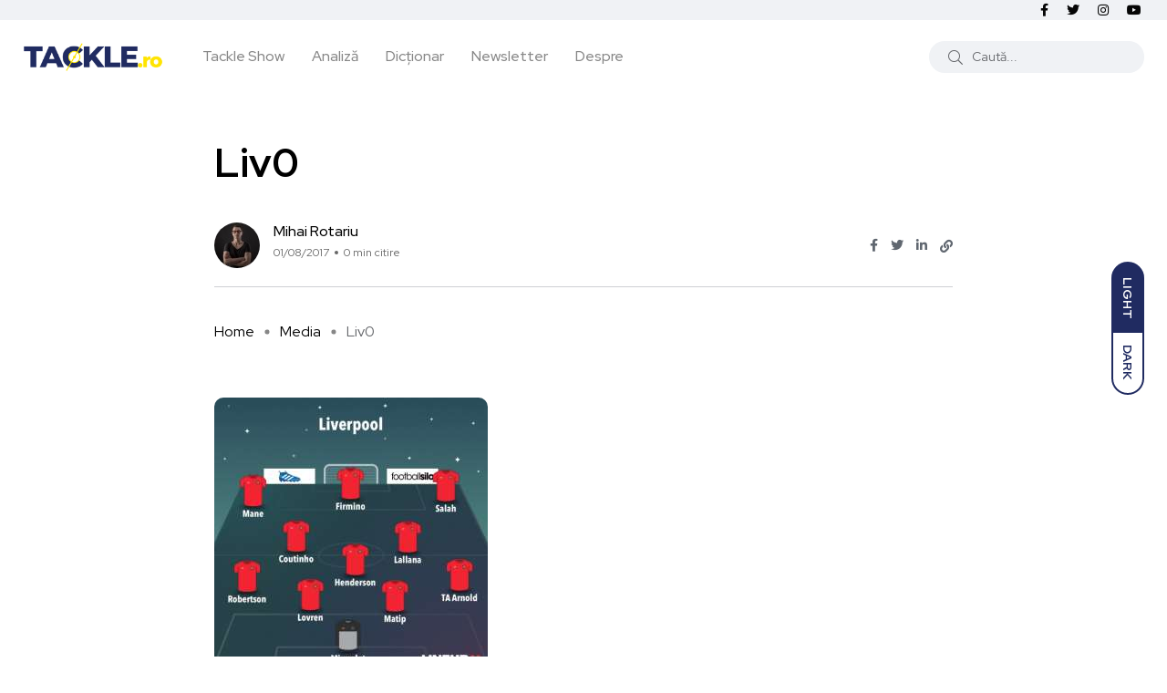

--- FILE ---
content_type: text/html; charset=UTF-8
request_url: https://tackle.ro/audi-cup-2017-liverpool-premier-league/liv0/
body_size: 14593
content:
<!doctype html><html lang="ro-RO"><head><meta charset="UTF-8"><meta name="viewport" content="width=device-width, initial-scale=1"><link rel="profile" href="https://gmpg.org/xfn/11"> <script src="[data-uri]" defer></script> <meta name='robots' content='index, follow, max-image-preview:large, max-snippet:-1, max-video-preview:-1' /> <noscript><style>#backto-top{display:none;}</style></noscript><link media="all" href="https://tackle.ro/wp-content/cache/autoptimize/css/autoptimize_135c82e52c8ed4d51ab483c10619bf52.css" rel="stylesheet"><title>Liv0 - Tackle.ro</title><link rel="canonical" href="https://tackle.ro/audi-cup-2017-liverpool-premier-league/liv0/" /><meta property="og:locale" content="ro_RO" /><meta property="og:type" content="article" /><meta property="og:title" content="Liv0 - Tackle.ro" /><meta property="og:url" content="https://tackle.ro/audi-cup-2017-liverpool-premier-league/liv0/" /><meta property="og:site_name" content="Tackle.ro" /><meta property="article:publisher" content="https://www.facebook.com/tackleromania/" /><meta property="og:image" content="https://tackle.ro/audi-cup-2017-liverpool-premier-league/liv0" /><meta property="og:image:width" content="640" /><meta property="og:image:height" content="640" /><meta property="og:image:type" content="image/jpeg" /><meta name="twitter:card" content="summary_large_image" /><meta name="twitter:site" content="@TACKLE_RO" /> <script type="application/ld+json" class="yoast-schema-graph">{"@context":"https://schema.org","@graph":[{"@type":"WebPage","@id":"https://tackle.ro/audi-cup-2017-liverpool-premier-league/liv0/","url":"https://tackle.ro/audi-cup-2017-liverpool-premier-league/liv0/","name":"Liv0 - Tackle.ro","isPartOf":{"@id":"https://tackle.ro/#website"},"primaryImageOfPage":{"@id":"https://tackle.ro/audi-cup-2017-liverpool-premier-league/liv0/#primaryimage"},"image":{"@id":"https://tackle.ro/audi-cup-2017-liverpool-premier-league/liv0/#primaryimage"},"thumbnailUrl":"https://tackle.ro/wp-content/uploads/Liv0.jpeg","datePublished":"2017-08-01T10:40:40+00:00","breadcrumb":{"@id":"https://tackle.ro/audi-cup-2017-liverpool-premier-league/liv0/#breadcrumb"},"inLanguage":"ro-RO","potentialAction":[{"@type":"ReadAction","target":["https://tackle.ro/audi-cup-2017-liverpool-premier-league/liv0/"]}]},{"@type":"ImageObject","inLanguage":"ro-RO","@id":"https://tackle.ro/audi-cup-2017-liverpool-premier-league/liv0/#primaryimage","url":"https://tackle.ro/wp-content/uploads/Liv0.jpeg","contentUrl":"https://tackle.ro/wp-content/uploads/Liv0.jpeg","width":640,"height":640},{"@type":"BreadcrumbList","@id":"https://tackle.ro/audi-cup-2017-liverpool-premier-league/liv0/#breadcrumb","itemListElement":[{"@type":"ListItem","position":1,"name":"Home","item":"https://tackle.ro/"},{"@type":"ListItem","position":2,"name":"Audi Cup 2017, turneu amical cu Liverpool, Bayern, Atletico și Napoli","item":"https://tackle.ro/audi-cup-2017-liverpool-premier-league/"},{"@type":"ListItem","position":3,"name":"Liv0"}]},{"@type":"WebSite","@id":"https://tackle.ro/#website","url":"https://tackle.ro/","name":"Tackle.ro","description":"Tackle.ro fotbal Premier League liga Europa League Champions League arsenal chelsea united city manchester liverpool","potentialAction":[{"@type":"SearchAction","target":{"@type":"EntryPoint","urlTemplate":"https://tackle.ro/?s={search_term_string}"},"query-input":{"@type":"PropertyValueSpecification","valueRequired":true,"valueName":"search_term_string"}}],"inLanguage":"ro-RO"}]}</script> <link rel='dns-prefetch' href='//fonts.googleapis.com' /><link rel="alternate" type="application/rss+xml" title="Tackle.ro &raquo; Flux" href="https://tackle.ro/feed/" /><link rel="alternate" type="application/rss+xml" title="Tackle.ro &raquo; Flux comentarii" href="https://tackle.ro/comments/feed/" /><link rel="alternate" type="application/rss+xml" title="Flux comentarii Tackle.ro &raquo; Liv0" href="https://tackle.ro/audi-cup-2017-liverpool-premier-league/liv0/feed/" /><meta property="og:url" content="https://tackle.ro/audi-cup-2017-liverpool-premier-league/liv0/ "/><meta property="og:title" content="Liv0" /><meta property="og:description" content="" /><meta property="og:type" content="article" /><link property="stylesheet" rel='stylesheet' id='axil-fonts-css' href='https://fonts.googleapis.com/css?family=Red+Hat+Display%3A0%2C400%3B0%2C500%3B0%2C700%3B0%2C900%3B1%2C400%3B1%2C500%3B1%2C700%3B1%2C900&#038;subset=latin%2Clatin-ext&#038;display=swap' type='text/css' media='all' /><link rel="https://api.w.org/" href="https://tackle.ro/wp-json/" /><link rel="alternate" title="JSON" type="application/json" href="https://tackle.ro/wp-json/wp/v2/media/4341" /><link rel="EditURI" type="application/rsd+xml" title="RSD" href="https://tackle.ro/xmlrpc.php?rsd" /><meta name="generator" content="WordPress 6.8.3" /><link rel='shortlink' href='https://tackle.ro/?p=4341' /><link rel="alternate" title="oEmbed (JSON)" type="application/json+oembed" href="https://tackle.ro/wp-json/oembed/1.0/embed?url=https%3A%2F%2Ftackle.ro%2Faudi-cup-2017-liverpool-premier-league%2Fliv0%2F" /><link rel="alternate" title="oEmbed (XML)" type="text/xml+oembed" href="https://tackle.ro/wp-json/oembed/1.0/embed?url=https%3A%2F%2Ftackle.ro%2Faudi-cup-2017-liverpool-premier-league%2Fliv0%2F&#038;format=xml" /><meta name="generator" content="Redux 4.5.8" /><link rel="icon" type="image/png" href="/wp-content/uploads/fbrfg/favicon-96x96.png" sizes="96x96" /><link rel="icon" type="image/svg+xml" href="/wp-content/uploads/fbrfg/favicon.svg" /><link rel="shortcut icon" href="/wp-content/uploads/fbrfg/favicon.ico" /><link rel="apple-touch-icon" sizes="180x180" href="/wp-content/uploads/fbrfg/apple-touch-icon.png" /><link rel="manifest" href="/wp-content/uploads/fbrfg/site.webmanifest" /><link rel="pingback" href="https://tackle.ro/xmlrpc.php"><meta name="generator" content="Elementor 3.32.5; features: additional_custom_breakpoints; settings: css_print_method-external, google_font-enabled, font_display-auto"><link rel="icon" href="https://tackle.ro/wp-content/uploads/2025/08/cropped-Logo_Tackle_Show_2021Aug-32x32.png" sizes="32x32" /><link rel="icon" href="https://tackle.ro/wp-content/uploads/2025/08/cropped-Logo_Tackle_Show_2021Aug-192x192.png" sizes="192x192" /><link rel="apple-touch-icon" href="https://tackle.ro/wp-content/uploads/2025/08/cropped-Logo_Tackle_Show_2021Aug-180x180.png" /><meta name="msapplication-TileImage" content="https://tackle.ro/wp-content/uploads/2025/08/cropped-Logo_Tackle_Show_2021Aug-270x270.png" /><link property="stylesheet" rel='stylesheet' id='redux-custom-fonts-css' href='//tackle.ro/wp-content/uploads/redux/custom-fonts/fonts.css' type='text/css' media='all' /> <script src="https://www.googletagmanager.com/gtag/js?id=UA-82747668-1" defer data-deferred="1"></script> </head><body class="attachment wp-singular attachment-template-default single single-attachment postid-4341 attachmentid-4341 attachment-jpeg wp-embed-responsive wp-theme-blogar wp-child-theme-tacklev3 ua_chrome attachment-liv0 active-scroll-to-top  header-with-search elementor-default elementor-kit-16440"><div id="my_switcher" class="my_switcher"><ul><li> <a href="javascript: void(0);" data-theme="light" class="setColor light"> <span title="Light Mode">Light</span> </a></li><li> <a href="javascript: void(0);" data-theme="dark" class="setColor dark"> <span title="Dark Mode">Dark</span> </a></li></ul></div><div class="main-content"><header class="header axil-header header-style-4  header-light   "><div class="header-top"><div class="container"><div class="row align-items-center"><div class="col-xl-6 col-lg-8 col-md-8 col-sm-12"><div class="header-top-bar d-flex flex-wrap align-items-center justify-content-center justify-content-md-start"></div></div><div class="col-xl-6 col-lg-4 col-md-4 col-sm-12"><ul class="social-share-transparent md-size justify-content-center justify-content-md-end"><li><a class="facebook-f social-icon" href="https://www.facebook.com/Tackle.ro/" target="_blank"><i class="fab fa-facebook-f"></i></a></li><li><a class="twitter social-icon" href="https://twitter.com/TackleRomania" target="_blank"><i class="fab fa-twitter"></i></a></li><li><a class="instagram social-icon" href="https://www.instagram.com/tackle.ro" target="_blank"><i class="fab fa-instagram"></i></a></li><li><a class="youtube social-icon" href="https://www.youtube.com/c/TACKLERO" target="_blank"><i class="fab fa-youtube"></i></a></li></ul></div></div></div></div><div class="header-bottom"><div class="container"><div class="row justify-content-between align-items-center"><div class="col-xl-8 col-lg-4 col-md-6 col-sm-4 col-7"><div class="wrapper d-block d-sm-flex align-items-center justify-content-center justify-content-md-start"><div class="logo"> <a href="https://tackle.ro/"
title="Tackle.ro" rel="home"> <img class="dark-logo" src="https://tackle.ro/wp-content/uploads/2020/06/logo-tackle.png" alt="Tackle.ro"> <img class="light-logo" src="https://tackle.ro/wp-content/uploads/2021/10/tackle-logo-fff.png" alt="Tackle.ro"> </a></div><div class="mainmenu-wrapper d-none d-xl-block"><nav class="mainmenu-nav d-none d-lg-block"><ul id="main-menu" class="mainmenu"><li id="menu-item-23640" class="menu-item menu-item-type-taxonomy menu-item-object-category menu-item-23640 axil-post-type-attachment"><a href="https://tackle.ro/category/tackle-show/">Tackle Show</a></li><li id="menu-item-23615" class="menu-item menu-item-type-taxonomy menu-item-object-category menu-item-23615 axil-post-type-attachment"><a href="https://tackle.ro/category/analiza/">Analiză</a></li><li id="menu-item-16231" class="menu-item menu-item-type-post_type menu-item-object-page menu-item-16231 axil-post-type-attachment"><a title="Dicționar" href="https://tackle.ro/dictionar/">Dicționar</a></li><li id="menu-item-12604" class="menu-item menu-item-type-post_type menu-item-object-page menu-item-12604 axil-post-type-attachment"><a href="https://tackle.ro/newsletter/">Newsletter</a></li><li id="menu-item-447" class="menu-item menu-item-type-post_type menu-item-object-page menu-item-447 axil-post-type-attachment"><a href="https://tackle.ro/despre-noi/">Despre</a></li></ul></nav></div></div></div><div class="mobile-search-wrapper col-xl-4 col-lg-8 col-md-6 col-sm-6 col-5"><div class="header-search d-none d-sm-block"><div class="d-flex align-items-center justify-content-end"><form  id="header-search-1"  action="https://tackle.ro/" method="GET" class="blog-search"><div class="axil-search form-group"> <button type="submit" class="search-button"><i class="fal fa-search"></i></button> <input type="text"  name="s"  class="form-control" placeholder="Caută..." value=""/></div></form><div class="hamburger-menu d-block d-xl-none ml--20"><div class="hamburger-inner"><div class="icon"><i class="fal fa-bars"></i></div></div></div></div></div><div class="d-block d-sm-none"><div class="header-search text-right d-flex align-items-center justify-content-end"><div class="search-mobile-icon"> <button><i class="fal fa-search"></i></button></div><form  id="header-search-1"  action="https://tackle.ro/" method="GET" class="blog-search large-mobile-blog-search"><div class="axil-search-mobile form-group"> <button type="submit" class="search-button"><i class="fal fa-search"></i></button> <input type="text"  name="s"  class="form-control" placeholder="Caută..." value=""/></div></form><div class="hamburger-menu d-block d-xl-none ml--20"><div class="hamburger-inner"><div class="icon"><i class="fal fa-bars"></i></div></div></div></div></div></div></div></div></div></header><div class="popup-mobilemenu-area"><div class="inner"><div class="mobile-menu-top"><div class="logo"> <a href="https://tackle.ro/" title="Tackle.ro" rel="home" > <img class="dark-logo" src="https://tackle.ro/wp-content/uploads/2020/06/logo-tackle.png" alt="Tackle.ro"> <img class="light-logo" src="https://tackle.ro/wp-content/uploads/2021/10/tackle-logo-fff.png" alt="Tackle.ro"> </a></div><div class="mobile-close"><div class="icon"> <i class="fal fa-times"></i></div></div></div><nav class="menu-item"><ul id="mobile-menu" class="mainmenu-item"><li class="menu-item menu-item-type-taxonomy menu-item-object-category menu-item-23640 axil-post-type-attachment"><a href="https://tackle.ro/category/tackle-show/">Tackle Show</a></li><li class="menu-item menu-item-type-taxonomy menu-item-object-category menu-item-23615 axil-post-type-attachment"><a href="https://tackle.ro/category/analiza/">Analiză</a></li><li class="menu-item menu-item-type-post_type menu-item-object-page menu-item-16231 axil-post-type-attachment"><a title="Dicționar" href="https://tackle.ro/dictionar/">Dicționar</a></li><li class="menu-item menu-item-type-post_type menu-item-object-page menu-item-12604 axil-post-type-attachment"><a href="https://tackle.ro/newsletter/">Newsletter</a></li><li class="menu-item menu-item-type-post_type menu-item-object-page menu-item-447 axil-post-type-attachment"><a href="https://tackle.ro/despre-noi/">Despre</a></li></ul></nav></div></div><div class="main-wrapper"><div class="post-single-wrapper axil-section-gap bg-color-white"><div class="container"><div class="row"><div class="col-lg-8 offset-lg-2"><div class="banner banner-single-post post-formate post-video axil-section-gapBottom"><div class="content-block"><div class="post-content"><h1 class="title">Liv0</h1><div class="post-meta-wrapper"><div class="post-meta"><div class="post-author-avatar border-rounded"> <img alt='' src='https://tackle.ro/wp-content/litespeed/avatar/97d28b72aa50cec7863b26f92a42ed46.jpg?ver=1764973936' srcset='https://tackle.ro/wp-content/litespeed/avatar/40258e2f0e86a13c7f7d8fd9c91bb177.jpg?ver=1764973936 2x' class='avatar avatar-50 photo' height='50' width='50' decoding='async'/></div><div class="content"><h6 class="post-author-name"><a class="hover-flip-item-wrapper" href="https://tackle.ro/author/editor_mihairotariu/"><span class="hover-flip-item"><span data-text="Mihai Rotariu">Mihai Rotariu</span></span></a></h6><ul class="post-meta-list"><li class="post-meta-date">01/08/2017</li><li class="post-meta-reading-time">0 min citire</li></ul></div></div><ul class="social-share-transparent justify-content-end"><li><a href="https://www.facebook.com/sharer/sharer.php?u=https://tackle.ro/audi-cup-2017-liverpool-premier-league/liv0/" target="_blank" class="aw-facebook"><i class="fab fa-facebook-f"></i></a></li><li><a href="https://twitter.com/share?https://tackle.ro/audi-cup-2017-liverpool-premier-league/liv0/&#038;text=Liv0" target="_blank" class="aw-twitter"><i class="fab fa-twitter"></i></a></li><li><a href="http://www.linkedin.com/shareArticle?url=https://tackle.ro/audi-cup-2017-liverpool-premier-league/liv0/&#038;title=Liv0" target="_blank" class="aw-linkdin"><i class="fab fa-linkedin-in"></i></a></li><li><button class="axilcopyLink" title="Copy Link" data-link="https://tackle.ro/audi-cup-2017-liverpool-premier-league/liv0/"><i class="fas fa-link"></i></button></li></ul></div></div></div><div class="breadcrumb-wrapper"><ul id="breadcrumbs" class="axil-breadcrumb liststyle d-flex"><li class="item-home"><a class="bread-link bread-home" href="https://tackle.ro" title="Home">Home</a></li><li class="separator separator-home"></li><li class="item-cat item-custom-post-type-attachment"><a class="bread-cat bread-custom-post-type-attachment" href="" title="Media">Media</a></li><li class="separator"></li><li class="item-current item-4341"><span class="bread-current bread-4341" title="Liv0">Liv0</span></li></ul></div></div><div class="axil-post-details"><div class="axil-post-details-content"><p class="attachment"><a href='https://tackle.ro/wp-content/uploads/Liv0.jpeg'><img fetchpriority="high" decoding="async" width="300" height="300" src="https://tackle.ro/wp-content/uploads/Liv0-300x300.jpeg" class="attachment-medium size-medium" alt="" srcset="https://tackle.ro/wp-content/uploads/Liv0-300x300.jpeg 300w, https://tackle.ro/wp-content/uploads/Liv0-150x150.jpeg 150w, https://tackle.ro/wp-content/uploads/Liv0-370x370.jpeg 370w, https://tackle.ro/wp-content/uploads/Liv0-90x90.jpeg 90w, https://tackle.ro/wp-content/uploads/Liv0-512x512.jpeg 512w, https://tackle.ro/wp-content/uploads/Liv0.jpeg 640w" sizes="(max-width: 300px) 100vw, 300px" /></a></p></div><div class="social-share-block"><div class="post-like pt-like-it"> <a class="like-button" href="https://tackle.ro/wp-admin/admin-ajax.php?action=pt_like_it&#038;post_id=4341&#038;nonce=08353f264e"  data-id="4341" data-nonce="08353f264e"><i class="fal fa-thumbs-up"></i><span id="like-count-4341" class="like-count"> 6</span> &nbsp; <span>Likes</span></a></div><ul class="social-icon icon-rounded-transparent md-size"><li><a href="https://www.facebook.com/sharer/sharer.php?u=https://tackle.ro/audi-cup-2017-liverpool-premier-league/liv0/" target="_blank" class="aw-facebook"><i class="fab fa-facebook-f"></i></a></li><li><a href="https://twitter.com/share?https://tackle.ro/audi-cup-2017-liverpool-premier-league/liv0/&#038;text=Liv0" target="_blank" class="aw-twitter"><i class="fab fa-twitter"></i></a></li><li><a href="http://www.linkedin.com/shareArticle?url=https://tackle.ro/audi-cup-2017-liverpool-premier-league/liv0/&#038;title=Liv0" target="_blank" class="aw-linkdin"><i class="fab fa-linkedin-in"></i></a></li></ul></div><div class="about-author"><div class="media"><div class="thumbnail"> <a href="https://tackle.ro/author/editor_mihairotariu/"> <img alt='' src='https://tackle.ro/wp-content/litespeed/avatar/bcfb734c1842d4a908cf5d2059f3f9b3.jpg?ver=1764973936' srcset='https://tackle.ro/wp-content/litespeed/avatar/e8f533779ee09bdc8943cecce3386b1f.jpg?ver=1764973936 2x' class='avatar avatar-105 photo' height='105' width='105' decoding='async'/> </a></div><div class="media-body"><div class="author-info"><h5 class="title"> <a class="hover-flip-item-wrapper" href="https://tackle.ro/author/editor_mihairotariu/"> <span class="hover-flip-item"> <span data-text="Mihai Rotariu">Mihai Rotariu</span> </span> </a></h5> <span class="b3 subtitle"></span></div><div class="content"><p class="b1 description">Pasionat de Liverpool din copilărie, probabil din același masochism care mă face să fiu fan Rapid, AS Roma sau Utah Jazz. Sunt om de comunicare care a ajuns să lucreze și să fie pasionat de cybersecurity, deși a absolvit științe politice. Ce ar mai fi de zis?! Am fost unul dintre băieții care au pus bazele proiectului Tackle, dar am și alte pasiuni. Pe lângă Tackle, alături de câțiva prieteni am lansat proiectul de muzică electronică Deep House Bucharest. Altfel, îmi place să am și să împărtășesc opinii, ca orice român, dar mă limitez la ceea ce pot procesa și documenta. Nu am o părere despre studii medicale, de exemplu...</p></div></div></div></div><div class="wpcf7 no-js" id="wpcf7-f23514-p4341-o1" lang="ro-RO" dir="ltr" data-wpcf7-id="23514"><div class="screen-reader-response"><p role="status" aria-live="polite" aria-atomic="true"></p><ul></ul></div><form action="/audi-cup-2017-liverpool-premier-league/liv0/#wpcf7-f23514-p4341-o1" method="post" class="wpcf7-form init" aria-label="Formular de contact" novalidate="novalidate" data-status="init"><fieldset class="hidden-fields-container"><input type="hidden" name="_wpcf7" value="23514" /><input type="hidden" name="_wpcf7_version" value="6.1.4" /><input type="hidden" name="_wpcf7_locale" value="ro_RO" /><input type="hidden" name="_wpcf7_unit_tag" value="wpcf7-f23514-p4341-o1" /><input type="hidden" name="_wpcf7_container_post" value="4341" /><input type="hidden" name="_wpcf7_posted_data_hash" value="" /></fieldset><div class="newsletter-subscribe mt--30 pt--30 pb--30"><div class="axil-contact-form contact-form--1 row"><div class="col-12"><h2 class="elementor-heading-title elementor-size-default text-center">Abonează-te!</h2><br></div><div class="offset-lg-2 col-lg-6 offset-md-2 col-md-8 col-12"><div class="form-group"> <span class="wpcf7-form-control-wrap" data-name="your-email"><input size="40" maxlength="400" class="wpcf7-form-control wpcf7-email wpcf7-validates-as-required wpcf7-text wpcf7-validates-as-email" id="your-email" aria-required="true" aria-invalid="false" value="Adresa de email..." type="email" name="your-email" /></span></div><div class="form-group"><small>Îți trimitem cele mai bune articole publicate de publicațiile independete care scriu despre fotbal în limba română.</small></div></div><div class="col-lg-2 col-md-2 col-12"><div class="form-submit"> <input class="wpcf7-form-control wpcf7-submit has-spinner axil-button button-rounded btn-primary" id="submit" type="submit" value="Mă abonez" /></div></div></div></div><p style="display: none !important;" class="akismet-fields-container" data-prefix="_wpcf7_ak_"><label>&#916;<textarea name="_wpcf7_ak_hp_textarea" cols="45" rows="8" maxlength="100"></textarea></label><input type="hidden" id="ak_js_1" name="_wpcf7_ak_js" value="113"/><script src="[data-uri]" defer></script></p><div class="wpcf7-response-output" aria-hidden="true"></div></form></div><div class="axil-comment-area"><div id="comments" class="comments-area"><div class="leave-comment-form"><div id="comment-form" class="axil-comment-form mt--75 mt_md--40 mt_sm--30"><div class="inner"><div id="respond" class="comment-respond"><h3 id="reply-title" class="comment-reply-title">Lasă un răspuns <small><a rel="nofollow" id="cancel-comment-reply-link" href="/audi-cup-2017-liverpool-premier-league/liv0/#respond" style="display:none;">Anulează răspunsul</a></small></h3><form action="https://tackle.ro/wp-comments-post.php" method="post" id="commentform" class="comment-form"><p class="comment-notes"><span id="email-notes">Adresa ta de email nu va fi publicată.</span> <span class="required-field-message">Câmpurile obligatorii sunt marcate cu <span class="required">*</span></span></p><div class="row row--25"><div class="ccol-lg-4 col-md-4 col-12"><div class="form-group"><label for="author">Nume<span class="required">*</span></label><span class="focus-border"></span> <input id="author" name="author" type="text" value="" required aria-required="true" /></div></div><div class="col-lg-4 col-md-4 col-12"><div class="form-group"><label for="email">Email <span class="required">*</span></label><span class="focus-border"></span><input id="email" name="email" class="input_half" type="email" value="" required aria-required="true" /></div></div><div class="col-lg-4 col-md-4 col-12"><div class="form-group"><label for="url">Website</label><span class="focus-border"></span><input id="url" name="url" type="text" value="" /></div></div></div><div class="row"><div class="col-md-12"><div class="form-group"><label for="comment">Scrie comentariul tău aici...<span class="required">*</span></label><span class="focus-border"></span><textarea id="comment" name="comment" rows="3"  required aria-required="true"></textarea></div></div></div><p class="form-submit"><input name="submit" type="submit" id="submit" class="axil-button btn-large btn-transparent" value="Publică comentariul" /> <input type='hidden' name='comment_post_ID' value='4341' id='comment_post_ID' /> <input type='hidden' name='comment_parent' id='comment_parent' value='0' /></p><p style="display: none;"><input type="hidden" id="akismet_comment_nonce" name="akismet_comment_nonce" value="8668bc61b2" /></p><p style="display: none !important;" class="akismet-fields-container" data-prefix="ak_"><label>&#916;<textarea name="ak_hp_textarea" cols="45" rows="8" maxlength="100"></textarea></label><input type="hidden" id="ak_js_2" name="ak_js" value="248"/><script src="[data-uri]" defer></script></p></form></div></div></div></div></div></div></div></div></div></div></div><div class="axil-more-stories-area axil-section-gap bg-color-grey"><div class="related-post p-b-xs-30"><div class="container"><div class="row"><div class="col-md-12"><div class="section-title"><h2 class="title">Articole recente</h2></div></div></div><div class="row"><div class="col-lg-3 col-md-6 col-sm-6 col-12"><div class="post-stories content-block mt--30"><div class="post-thumbnail"> <a href="https://tackle.ro/preview-liga-campionilor-echipele-britanice-domina-grupa/"> <img width="285" height="190" src="https://tackle.ro/wp-content/uploads/2022/08/UCL-285x190.jpg" class="attachment-axil-grid-small-post-thumb size-axil-grid-small-post-thumb wp-post-image" alt="Liga Campionilor Preview de etapă" decoding="async" srcset="https://tackle.ro/wp-content/uploads/2022/08/UCL-285x190.jpg 285w, https://tackle.ro/wp-content/uploads/2022/08/UCL-390x260.jpg 390w" sizes="(max-width: 285px) 100vw, 285px" /> </a></div><div class="post-content"><h5 class="title"><a href="https://tackle.ro/preview-liga-campionilor-echipele-britanice-domina-grupa/">Preview Liga Campionilor: Echipele britanice domină grupa</a></h5></div></div></div><div class="col-lg-3 col-md-6 col-sm-6 col-12"><div class="post-stories content-block mt--30"><div class="post-thumbnail"> <a href="https://tackle.ro/11-cifre-neobisnuite-dupa-11-etape-din-premier-league/"> <img width="285" height="190" src="https://tackle.ro/wp-content/uploads/2025/11/kayo-285x190.jpg" class="attachment-axil-grid-small-post-thumb size-axil-grid-small-post-thumb wp-post-image" alt="" decoding="async" srcset="https://tackle.ro/wp-content/uploads/2025/11/kayo-285x190.jpg 285w, https://tackle.ro/wp-content/uploads/2025/11/kayo-390x260.jpg 390w" sizes="(max-width: 285px) 100vw, 285px" /> </a></div><div class="post-content"><h5 class="title"><a href="https://tackle.ro/11-cifre-neobisnuite-dupa-11-etape-din-premier-league/">11 cifre neobișnuite după 11 etape din Premier League</a></h5></div></div></div><div class="col-lg-3 col-md-6 col-sm-6 col-12"><div class="post-stories content-block mt--30"><div class="post-thumbnail"> <a href="https://tackle.ro/preview-de-etapa-liga-campionilor/"> <img width="285" height="190" src="https://tackle.ro/wp-content/uploads/2022/08/UCL-285x190.jpg" class="attachment-axil-grid-small-post-thumb size-axil-grid-small-post-thumb wp-post-image" alt="Liga Campionilor Preview de etapă" decoding="async" srcset="https://tackle.ro/wp-content/uploads/2022/08/UCL-285x190.jpg 285w, https://tackle.ro/wp-content/uploads/2022/08/UCL-390x260.jpg 390w" sizes="(max-width: 285px) 100vw, 285px" /> </a></div><div class="post-content"><h5 class="title"><a href="https://tackle.ro/preview-de-etapa-liga-campionilor/">Preview de etapă Liga Campionilor</a></h5></div></div></div><div class="col-lg-3 col-md-6 col-sm-6 col-12"><div class="post-stories content-block mt--30"><div class="post-thumbnail"> <a href="https://tackle.ro/cronica-de-deplasare-cum-am-mers-la-meciurile-lui-napoli-si-roma-in-mai-putin-de-24-de-ore/"> <img width="285" height="190" src="https://tackle.ro/wp-content/uploads/2025/10/roma-si-napoli-bilete-meci-285x190.png" class="attachment-axil-grid-small-post-thumb size-axil-grid-small-post-thumb wp-post-image" alt="" decoding="async" srcset="https://tackle.ro/wp-content/uploads/2025/10/roma-si-napoli-bilete-meci-285x190.png 285w, https://tackle.ro/wp-content/uploads/2025/10/roma-si-napoli-bilete-meci-390x260.png 390w" sizes="(max-width: 285px) 100vw, 285px" /> </a></div><div class="post-content"><h5 class="title"><a href="https://tackle.ro/cronica-de-deplasare-cum-am-mers-la-meciurile-lui-napoli-si-roma-in-mai-putin-de-24-de-ore/">Cronica de deplasare | Cum am mers la meciurile lui Napoli și Roma în mai&hellip;</a></h5></div></div></div></div></div></div></div></div></div><div class="axil-footer-area axil-default-footer axil-footer-var-3 bg-color-white"><div class="footer-top"><div class="container"><div class="row"><div class="col-lg-12"><div class="inner d-flex align-items-center flex-wrap"><h5 class="follow-title mb--0 mr--20">Follow us</h5><ul class="social-icon color-tertiary md-size justify-content-start"><li><a class="facebook-f social-icon" href="https://www.facebook.com/Tackle.ro/" title="Facebook-f" target="_blank"><i class="fab fa-facebook-f"></i></a></li><li><a class="twitter social-icon" href="https://twitter.com/TackleRomania" title="Twitter" target="_blank"><i class="fab fa-twitter"></i></a></li><li><a class="instagram social-icon" href="https://www.instagram.com/tackle.ro" title="Instagram" target="_blank"><i class="fab fa-instagram"></i></a></li><li><a class="youtube social-icon" href="https://www.youtube.com/c/TACKLERO" title="Youtube" target="_blank"><i class="fab fa-youtube"></i></a></li></ul></div></div></div></div></div><div class="copyright-area"><div class="container"><div class="row align-items-center"><div class="col-xl-9 col-lg-12 col-md-12"><div class="copyright-left"><div class="logo"> <a href="https://tackle.ro/"
title="Tackle.ro" rel="home"> <img class="dark-logo" src="https://tackle.ro/wp-content/uploads/2020/06/logo-tackle.png" alt="Tackle.ro"> <img class="light-logo" src="https://tackle.ro/wp-content/uploads/2021/10/tackle-logo-fff.png" alt="Tackle.ro"> </a></div><ul id="menu-meniu-1" class="mainmenu justify-content-start"><li class="menu-item menu-item-type-taxonomy menu-item-object-category menu-item-23640"><a href="https://tackle.ro/category/tackle-show/">Tackle Show</a></li><li class="menu-item menu-item-type-taxonomy menu-item-object-category menu-item-23615"><a href="https://tackle.ro/category/analiza/">Analiză</a></li><li class="menu-item menu-item-type-post_type menu-item-object-page menu-item-16231"><a href="https://tackle.ro/dictionar/">Dicționar</a></li><li class="menu-item menu-item-type-post_type menu-item-object-page menu-item-12604"><a href="https://tackle.ro/newsletter/">Newsletter</a></li><li class="menu-item menu-item-type-post_type menu-item-object-page menu-item-447"><a href="https://tackle.ro/despre-noi/">Despre</a></li></ul></div></div><div class="col-xl-3 col-lg-12 col-md-12"><div class="copyright-right text-left text-xl-right mt_lg--20 mt_md--20 mt_sm--20"><p class="b3">© 2023. All rights reserved by Tackle.ro. <br> <span class="credit-link" style="text-transform: uppercase;font-size:11px"> Site driblat cu <i class="fa fa-heart" aria-hidden="true" style="color:#202B61"></i> de <a href="https://rbpixel.com" target="_blank" style="font-weight:bold">RBPixel</a> </span></p></div></div></div></div></div></div> <a id="backto-top"></a> <script type="speculationrules">{"prefetch":[{"source":"document","where":{"and":[{"href_matches":"\/*"},{"not":{"href_matches":["\/wp-*.php","\/wp-admin\/*","\/wp-content\/uploads\/*","\/wp-content\/*","\/wp-content\/plugins\/*","\/wp-content\/themes\/tacklev3\/*","\/wp-content\/themes\/blogar\/*","\/*\\?(.+)"]}},{"not":{"selector_matches":"a[rel~=\"nofollow\"]"}},{"not":{"selector_matches":".no-prefetch, .no-prefetch a"}}]},"eagerness":"conservative"}]}</script> <script type="text/javascript" src="[data-uri]" defer></script> <script src="[data-uri]" defer></script> <script type="text/javascript" src="https://tackle.ro/wp-includes/js/jquery/jquery.min.js" id="jquery-core-js"></script> <script type="text/javascript" id="coblocks-tinyswiper-initializer-js-extra" src="[data-uri]" defer></script> <script type="text/javascript" src="https://tackle.ro/wp-includes/js/dist/hooks.min.js" id="wp-hooks-js" defer data-deferred="1"></script> <script type="text/javascript" src="https://tackle.ro/wp-includes/js/dist/i18n.min.js" id="wp-i18n-js" defer data-deferred="1"></script> <script type="text/javascript" id="wp-i18n-js-after" src="[data-uri]" defer></script> <script type="text/javascript" id="contact-form-7-js-translations" src="[data-uri]" defer></script> <script type="text/javascript" id="contact-form-7-js-before" src="[data-uri]" defer></script> <script type="text/javascript" id="trx_addons-js-extra" src="[data-uri]" defer></script> <script type="text/javascript" id="twenty20-js-after" src="[data-uri]" defer></script> <script type="text/javascript" id="wpg-main-script-js-extra" src="[data-uri]" defer></script> <script type="text/javascript" id="axil-like-it-js-extra" src="[data-uri]" defer></script> <script type="text/javascript" id="icwp-wpsf-notbot-js-extra" src="[data-uri]" defer></script> <script defer src="https://tackle.ro/wp-content/cache/autoptimize/js/autoptimize_d15759399a5a609c0fc89b6fcd73d7d8.js"></script><script data-no-optimize="1">window.lazyLoadOptions=Object.assign({},{threshold:300},window.lazyLoadOptions||{});!function(t,e){"object"==typeof exports&&"undefined"!=typeof module?module.exports=e():"function"==typeof define&&define.amd?define(e):(t="undefined"!=typeof globalThis?globalThis:t||self).LazyLoad=e()}(this,function(){"use strict";function e(){return(e=Object.assign||function(t){for(var e=1;e<arguments.length;e++){var n,a=arguments[e];for(n in a)Object.prototype.hasOwnProperty.call(a,n)&&(t[n]=a[n])}return t}).apply(this,arguments)}function o(t){return e({},at,t)}function l(t,e){return t.getAttribute(gt+e)}function c(t){return l(t,vt)}function s(t,e){return function(t,e,n){e=gt+e;null!==n?t.setAttribute(e,n):t.removeAttribute(e)}(t,vt,e)}function i(t){return s(t,null),0}function r(t){return null===c(t)}function u(t){return c(t)===_t}function d(t,e,n,a){t&&(void 0===a?void 0===n?t(e):t(e,n):t(e,n,a))}function f(t,e){et?t.classList.add(e):t.className+=(t.className?" ":"")+e}function _(t,e){et?t.classList.remove(e):t.className=t.className.replace(new RegExp("(^|\\s+)"+e+"(\\s+|$)")," ").replace(/^\s+/,"").replace(/\s+$/,"")}function g(t){return t.llTempImage}function v(t,e){!e||(e=e._observer)&&e.unobserve(t)}function b(t,e){t&&(t.loadingCount+=e)}function p(t,e){t&&(t.toLoadCount=e)}function n(t){for(var e,n=[],a=0;e=t.children[a];a+=1)"SOURCE"===e.tagName&&n.push(e);return n}function h(t,e){(t=t.parentNode)&&"PICTURE"===t.tagName&&n(t).forEach(e)}function a(t,e){n(t).forEach(e)}function m(t){return!!t[lt]}function E(t){return t[lt]}function I(t){return delete t[lt]}function y(e,t){var n;m(e)||(n={},t.forEach(function(t){n[t]=e.getAttribute(t)}),e[lt]=n)}function L(a,t){var o;m(a)&&(o=E(a),t.forEach(function(t){var e,n;e=a,(t=o[n=t])?e.setAttribute(n,t):e.removeAttribute(n)}))}function k(t,e,n){f(t,e.class_loading),s(t,st),n&&(b(n,1),d(e.callback_loading,t,n))}function A(t,e,n){n&&t.setAttribute(e,n)}function O(t,e){A(t,rt,l(t,e.data_sizes)),A(t,it,l(t,e.data_srcset)),A(t,ot,l(t,e.data_src))}function w(t,e,n){var a=l(t,e.data_bg_multi),o=l(t,e.data_bg_multi_hidpi);(a=nt&&o?o:a)&&(t.style.backgroundImage=a,n=n,f(t=t,(e=e).class_applied),s(t,dt),n&&(e.unobserve_completed&&v(t,e),d(e.callback_applied,t,n)))}function x(t,e){!e||0<e.loadingCount||0<e.toLoadCount||d(t.callback_finish,e)}function M(t,e,n){t.addEventListener(e,n),t.llEvLisnrs[e]=n}function N(t){return!!t.llEvLisnrs}function z(t){if(N(t)){var e,n,a=t.llEvLisnrs;for(e in a){var o=a[e];n=e,o=o,t.removeEventListener(n,o)}delete t.llEvLisnrs}}function C(t,e,n){var a;delete t.llTempImage,b(n,-1),(a=n)&&--a.toLoadCount,_(t,e.class_loading),e.unobserve_completed&&v(t,n)}function R(i,r,c){var l=g(i)||i;N(l)||function(t,e,n){N(t)||(t.llEvLisnrs={});var a="VIDEO"===t.tagName?"loadeddata":"load";M(t,a,e),M(t,"error",n)}(l,function(t){var e,n,a,o;n=r,a=c,o=u(e=i),C(e,n,a),f(e,n.class_loaded),s(e,ut),d(n.callback_loaded,e,a),o||x(n,a),z(l)},function(t){var e,n,a,o;n=r,a=c,o=u(e=i),C(e,n,a),f(e,n.class_error),s(e,ft),d(n.callback_error,e,a),o||x(n,a),z(l)})}function T(t,e,n){var a,o,i,r,c;t.llTempImage=document.createElement("IMG"),R(t,e,n),m(c=t)||(c[lt]={backgroundImage:c.style.backgroundImage}),i=n,r=l(a=t,(o=e).data_bg),c=l(a,o.data_bg_hidpi),(r=nt&&c?c:r)&&(a.style.backgroundImage='url("'.concat(r,'")'),g(a).setAttribute(ot,r),k(a,o,i)),w(t,e,n)}function G(t,e,n){var a;R(t,e,n),a=e,e=n,(t=Et[(n=t).tagName])&&(t(n,a),k(n,a,e))}function D(t,e,n){var a;a=t,(-1<It.indexOf(a.tagName)?G:T)(t,e,n)}function S(t,e,n){var a;t.setAttribute("loading","lazy"),R(t,e,n),a=e,(e=Et[(n=t).tagName])&&e(n,a),s(t,_t)}function V(t){t.removeAttribute(ot),t.removeAttribute(it),t.removeAttribute(rt)}function j(t){h(t,function(t){L(t,mt)}),L(t,mt)}function F(t){var e;(e=yt[t.tagName])?e(t):m(e=t)&&(t=E(e),e.style.backgroundImage=t.backgroundImage)}function P(t,e){var n;F(t),n=e,r(e=t)||u(e)||(_(e,n.class_entered),_(e,n.class_exited),_(e,n.class_applied),_(e,n.class_loading),_(e,n.class_loaded),_(e,n.class_error)),i(t),I(t)}function U(t,e,n,a){var o;n.cancel_on_exit&&(c(t)!==st||"IMG"===t.tagName&&(z(t),h(o=t,function(t){V(t)}),V(o),j(t),_(t,n.class_loading),b(a,-1),i(t),d(n.callback_cancel,t,e,a)))}function $(t,e,n,a){var o,i,r=(i=t,0<=bt.indexOf(c(i)));s(t,"entered"),f(t,n.class_entered),_(t,n.class_exited),o=t,i=a,n.unobserve_entered&&v(o,i),d(n.callback_enter,t,e,a),r||D(t,n,a)}function q(t){return t.use_native&&"loading"in HTMLImageElement.prototype}function H(t,o,i){t.forEach(function(t){return(a=t).isIntersecting||0<a.intersectionRatio?$(t.target,t,o,i):(e=t.target,n=t,a=o,t=i,void(r(e)||(f(e,a.class_exited),U(e,n,a,t),d(a.callback_exit,e,n,t))));var e,n,a})}function B(e,n){var t;tt&&!q(e)&&(n._observer=new IntersectionObserver(function(t){H(t,e,n)},{root:(t=e).container===document?null:t.container,rootMargin:t.thresholds||t.threshold+"px"}))}function J(t){return Array.prototype.slice.call(t)}function K(t){return t.container.querySelectorAll(t.elements_selector)}function Q(t){return c(t)===ft}function W(t,e){return e=t||K(e),J(e).filter(r)}function X(e,t){var n;(n=K(e),J(n).filter(Q)).forEach(function(t){_(t,e.class_error),i(t)}),t.update()}function t(t,e){var n,a,t=o(t);this._settings=t,this.loadingCount=0,B(t,this),n=t,a=this,Y&&window.addEventListener("online",function(){X(n,a)}),this.update(e)}var Y="undefined"!=typeof window,Z=Y&&!("onscroll"in window)||"undefined"!=typeof navigator&&/(gle|ing|ro)bot|crawl|spider/i.test(navigator.userAgent),tt=Y&&"IntersectionObserver"in window,et=Y&&"classList"in document.createElement("p"),nt=Y&&1<window.devicePixelRatio,at={elements_selector:".lazy",container:Z||Y?document:null,threshold:300,thresholds:null,data_src:"src",data_srcset:"srcset",data_sizes:"sizes",data_bg:"bg",data_bg_hidpi:"bg-hidpi",data_bg_multi:"bg-multi",data_bg_multi_hidpi:"bg-multi-hidpi",data_poster:"poster",class_applied:"applied",class_loading:"litespeed-loading",class_loaded:"litespeed-loaded",class_error:"error",class_entered:"entered",class_exited:"exited",unobserve_completed:!0,unobserve_entered:!1,cancel_on_exit:!0,callback_enter:null,callback_exit:null,callback_applied:null,callback_loading:null,callback_loaded:null,callback_error:null,callback_finish:null,callback_cancel:null,use_native:!1},ot="src",it="srcset",rt="sizes",ct="poster",lt="llOriginalAttrs",st="loading",ut="loaded",dt="applied",ft="error",_t="native",gt="data-",vt="ll-status",bt=[st,ut,dt,ft],pt=[ot],ht=[ot,ct],mt=[ot,it,rt],Et={IMG:function(t,e){h(t,function(t){y(t,mt),O(t,e)}),y(t,mt),O(t,e)},IFRAME:function(t,e){y(t,pt),A(t,ot,l(t,e.data_src))},VIDEO:function(t,e){a(t,function(t){y(t,pt),A(t,ot,l(t,e.data_src))}),y(t,ht),A(t,ct,l(t,e.data_poster)),A(t,ot,l(t,e.data_src)),t.load()}},It=["IMG","IFRAME","VIDEO"],yt={IMG:j,IFRAME:function(t){L(t,pt)},VIDEO:function(t){a(t,function(t){L(t,pt)}),L(t,ht),t.load()}},Lt=["IMG","IFRAME","VIDEO"];return t.prototype={update:function(t){var e,n,a,o=this._settings,i=W(t,o);{if(p(this,i.length),!Z&&tt)return q(o)?(e=o,n=this,i.forEach(function(t){-1!==Lt.indexOf(t.tagName)&&S(t,e,n)}),void p(n,0)):(t=this._observer,o=i,t.disconnect(),a=t,void o.forEach(function(t){a.observe(t)}));this.loadAll(i)}},destroy:function(){this._observer&&this._observer.disconnect(),K(this._settings).forEach(function(t){I(t)}),delete this._observer,delete this._settings,delete this.loadingCount,delete this.toLoadCount},loadAll:function(t){var e=this,n=this._settings;W(t,n).forEach(function(t){v(t,e),D(t,n,e)})},restoreAll:function(){var e=this._settings;K(e).forEach(function(t){P(t,e)})}},t.load=function(t,e){e=o(e);D(t,e)},t.resetStatus=function(t){i(t)},t}),function(t,e){"use strict";function n(){e.body.classList.add("litespeed_lazyloaded")}function a(){console.log("[LiteSpeed] Start Lazy Load"),o=new LazyLoad(Object.assign({},t.lazyLoadOptions||{},{elements_selector:"[data-lazyloaded]",callback_finish:n})),i=function(){o.update()},t.MutationObserver&&new MutationObserver(i).observe(e.documentElement,{childList:!0,subtree:!0,attributes:!0})}var o,i;t.addEventListener?t.addEventListener("load",a,!1):t.attachEvent("onload",a)}(window,document);</script></body></html>
<!-- Page optimized by LiteSpeed Cache @2025-12-12 12:31:04 -->

<!-- Page cached by LiteSpeed Cache 7.6.2 on 2025-12-12 12:31:04 -->